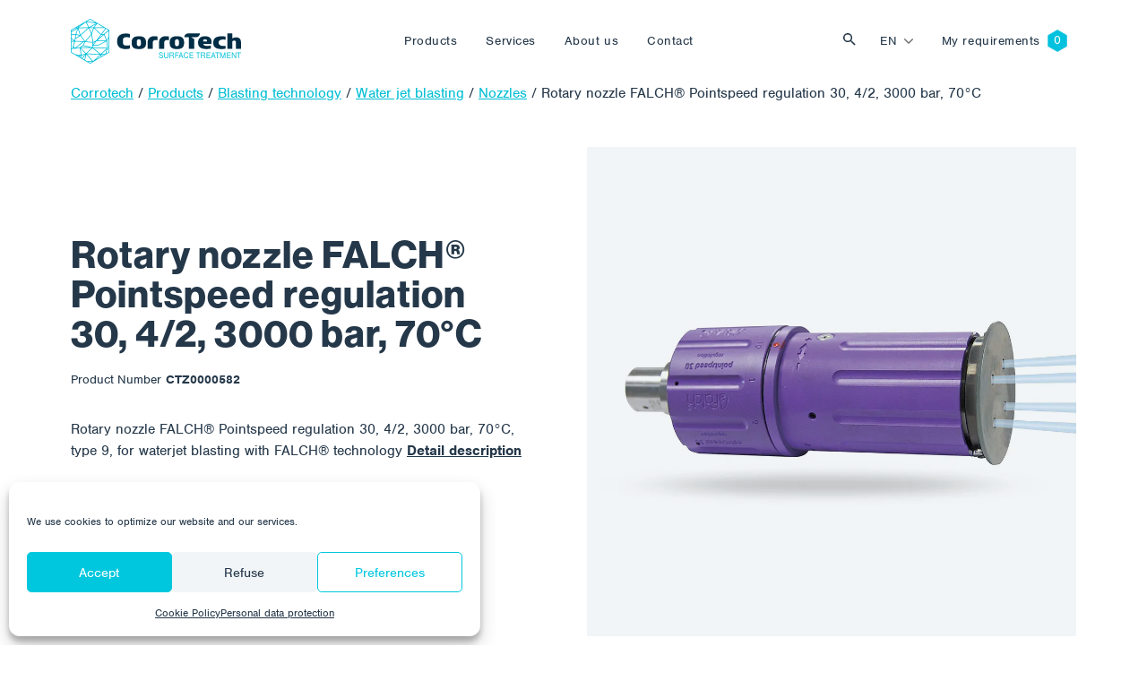

--- FILE ---
content_type: text/html; charset=UTF-8
request_url: https://www.corrotech.com/en/product/rotary-nozzle-falch-pointspeed-regulation-30-4-2-3000-bar-70c/
body_size: 16939
content:
<!doctype html>
<html lang="en-US">
  <head>
  <meta charset="utf-8">
  <meta http-equiv="x-ua-compatible" content="ie=edge">
  <meta name="viewport" content="width=device-width, initial-scale=1, shrink-to-fit=no">
  <link rel="stylesheet" href="https://use.typekit.net/sqt0els.css">
  <title>Rotary nozzle FALCH® Pointspeed regulation 30, 4/2, 3000 bar, 70°C - Corrotech</title>
<link rel="alternate" hreflang="cs" href="https://www.corrotech.com/product/rotacni-tryska-falch-pointspeed-regulation-30-4-2-3-000-baru-70c/" />
<link rel="alternate" hreflang="en" href="https://www.corrotech.com/en/product/rotary-nozzle-falch-pointspeed-regulation-30-4-2-3000-bar-70c/" />
<link rel="alternate" hreflang="de" href="https://www.corrotech.com/de/product/rotationsduese-falch-pointspeed-regelung-30-4-2-3000-bar-70c/" />
<link rel="alternate" hreflang="hu" href="https://www.corrotech.com/hu/product/forgofuvoka-falch-pointspeed-szabalyozas-30-4-2-3000-bar-70c/" />
<link rel="alternate" hreflang="pl" href="https://www.corrotech.com/pl/product/dysza-rotacyjna-falch-regulacja-predkosci-30-4-2-3000-bar-70c/" />
<link rel="alternate" hreflang="uk" href="https://www.corrotech.com/uk/product/%d1%80%d0%be%d1%82%d0%b0%d1%86%d1%96%d0%b9%d0%bd%d0%b0-%d0%bd%d0%b0%d1%81%d0%b0%d0%b4%d0%ba%d0%b0-falch-%d1%82%d0%be%d1%87%d0%ba%d0%be%d0%b2%d0%b5-%d1%80%d0%b5%d0%b3%d1%83%d0%bb%d1%8e%d0%b2/" />
<link rel="alternate" hreflang="x-default" href="https://www.corrotech.com/product/rotacni-tryska-falch-pointspeed-regulation-30-4-2-3-000-baru-70c/" />
<meta name="robots" content="max-snippet:-1,max-image-preview:standard,max-video-preview:-1" />
<link rel="canonical" href="https://www.corrotech.com/en/product/rotary-nozzle-falch-pointspeed-regulation-30-4-2-3000-bar-70c/" />
<meta name="description" content="Rotary nozzle FALCH® Pointspeed regulation 30, 4/2, 3000 bar, 70°C, type 9, for waterjet blasting with FALCH® technology. The water jet (static or rotary)…" />
<meta property="og:type" content="article" />
<meta property="og:locale" content="en_US" />
<meta property="og:site_name" content="Corrotech" />
<meta property="og:title" content="Rotary nozzle FALCH® Pointspeed regulation 30, 4/2, 3000 bar, 70°C" />
<meta property="og:description" content="Rotary nozzle FALCH® Pointspeed regulation 30, 4/2, 3000 bar, 70°C, type 9, for waterjet blasting with FALCH® technology. The water jet (static or rotary) allows operating pressures up to 3,000 bar." />
<meta property="og:url" content="https://www.corrotech.com/en/product/rotary-nozzle-falch-pointspeed-regulation-30-4-2-3000-bar-70c/" />
<meta property="og:image" content="https://www.corrotech.com/wp-content/uploads/2022/09/TRT-OVP-Z582.jpg" />
<meta property="og:image:width" content="1000" />
<meta property="og:image:height" content="1000" />
<meta property="article:published_time" content="2022-09-02T19:40:41+00:00" />
<meta property="article:modified_time" content="2023-01-17T08:24:00+00:00" />
<meta name="twitter:card" content="summary_large_image" />
<meta name="twitter:title" content="Rotary nozzle FALCH® Pointspeed regulation 30, 4/2, 3000 bar, 70°C" />
<meta name="twitter:description" content="Rotary nozzle FALCH® Pointspeed regulation 30, 4/2, 3000 bar, 70°C, type 9, for waterjet blasting with FALCH® technology. The water jet (static or rotary) allows operating pressures up to 3,000 bar." />
<meta name="twitter:image" content="https://www.corrotech.com/wp-content/uploads/2022/09/TRT-OVP-Z582.jpg" />
<script type="application/ld+json">{"@context":"https://schema.org","@graph":[{"@type":"WebSite","@id":"https://www.corrotech.com/en/#/schema/WebSite","url":"https://www.corrotech.com/en/","name":"Corrotech","description":"Surface treatment, coating systems, application of coatings and abrasive blasting","inLanguage":"en-US","potentialAction":{"@type":"SearchAction","target":{"@type":"EntryPoint","urlTemplate":"https://www.corrotech.com/en/search/{search_term_string}/"},"query-input":"required name=search_term_string"},"publisher":{"@type":"Organization","@id":"https://www.corrotech.com/en/#/schema/Organization","name":"Corrotech","url":"https://www.corrotech.com/en/","logo":{"@type":"ImageObject","url":"https://www.corrotech.com/wp-content/uploads/2021/11/cropped-favicon-1.png","contentUrl":"https://www.corrotech.com/wp-content/uploads/2021/11/cropped-favicon-1.png","width":512,"height":512}}},{"@type":"WebPage","@id":"https://www.corrotech.com/en/product/rotary-nozzle-falch-pointspeed-regulation-30-4-2-3000-bar-70c/","url":"https://www.corrotech.com/en/product/rotary-nozzle-falch-pointspeed-regulation-30-4-2-3000-bar-70c/","name":"Rotary nozzle FALCH® Pointspeed regulation 30, 4/2, 3000 bar, 70°C - Corrotech","description":"Rotary nozzle FALCH® Pointspeed regulation 30, 4/2, 3000 bar, 70°C, type 9, for waterjet blasting with FALCH® technology. The water jet (static or rotary)…","inLanguage":"en-US","isPartOf":{"@id":"https://www.corrotech.com/en/#/schema/WebSite"},"breadcrumb":{"@type":"BreadcrumbList","@id":"https://www.corrotech.com/en/#/schema/BreadcrumbList","itemListElement":[{"@type":"ListItem","position":1,"item":"https://www.corrotech.com/en/","name":"Corrotech"},{"@type":"ListItem","position":2,"item":"https://www.corrotech.com/en/products/blasting-technology/","name":"Category: Blasting technology"},{"@type":"ListItem","position":3,"item":"https://www.corrotech.com/en/products/water-jet-blasting/","name":"Category: Water jet blasting"},{"@type":"ListItem","position":4,"item":"https://www.corrotech.com/en/products/nozzles/","name":"Category: Nozzles"},{"@type":"ListItem","position":5,"name":"Rotary nozzle FALCH® Pointspeed regulation 30, 4/2, 3000 bar, 70°C"}]},"potentialAction":{"@type":"ReadAction","target":"https://www.corrotech.com/en/product/rotary-nozzle-falch-pointspeed-regulation-30-4-2-3000-bar-70c/"},"datePublished":"2022-09-02T19:40:41+00:00","dateModified":"2023-01-17T08:24:00+00:00"}]}</script>
<style id='wp-img-auto-sizes-contain-inline-css' type='text/css'>
img:is([sizes=auto i],[sizes^="auto," i]){contain-intrinsic-size:3000px 1500px}
/*# sourceURL=wp-img-auto-sizes-contain-inline-css */
</style>
<link rel='stylesheet' id='wp-block-library-css' href='https://www.corrotech.com/wp-includes/css/dist/block-library/style.min.css?ver=6.9' type='text/css' media='all' />
<style id='classic-theme-styles-inline-css' type='text/css'>
/*! This file is auto-generated */
.wp-block-button__link{color:#fff;background-color:#32373c;border-radius:9999px;box-shadow:none;text-decoration:none;padding:calc(.667em + 2px) calc(1.333em + 2px);font-size:1.125em}.wp-block-file__button{background:#32373c;color:#fff;text-decoration:none}
/*# sourceURL=/wp-includes/css/classic-themes.min.css */
</style>
<link rel='stylesheet' id='wp-bootstrap-blocks-styles-css' href='https://www.corrotech.com/wp-content/plugins/wp-bootstrap-blocks/build/style-index.css?ver=5.2.1' type='text/css' media='all' />
<link rel='stylesheet' id='contact-form-7-css' href='https://www.corrotech.com/wp-content/plugins/contact-form-7/includes/css/styles.css?ver=6.1.4' type='text/css' media='all' />
<link rel='stylesheet' id='cmplz-general-css' href='https://www.corrotech.com/wp-content/plugins/complianz-gdpr/assets/css/cookieblocker.min.css?ver=1766483706' type='text/css' media='all' />
<link rel='stylesheet' id='wp-pagenavi-css' href='https://www.corrotech.com/wp-content/plugins/wp-pagenavi/pagenavi-css.css?ver=2.70' type='text/css' media='all' />
<link rel='stylesheet' id='sage/main.css-css' href='https://www.corrotech.com/wp-content/themes/corrotech/dist/styles/main_a9dcda67.css' type='text/css' media='all' />
<script type="text/javascript" id="wpml-cookie-js-extra">
/* <![CDATA[ */
var wpml_cookies = {"wp-wpml_current_language":{"value":"en","expires":1,"path":"/"}};
var wpml_cookies = {"wp-wpml_current_language":{"value":"en","expires":1,"path":"/"}};
//# sourceURL=wpml-cookie-js-extra
/* ]]> */
</script>
<script type="text/javascript" src="https://www.corrotech.com/wp-content/plugins/sitepress-multilingual-cms/res/js/cookies/language-cookie.js?ver=476000" id="wpml-cookie-js" defer="defer" data-wp-strategy="defer"></script>
<script type="text/javascript" src="https://www.corrotech.com/wp-includes/js/jquery/jquery.min.js?ver=3.7.1" id="jquery-core-js"></script>
<script type="text/javascript" src="https://www.corrotech.com/wp-includes/js/jquery/jquery-migrate.min.js?ver=3.4.1" id="jquery-migrate-js"></script>
<meta name="generator" content="WPML ver:4.7.6 stt:9,1,3,23,40,54;" />
			<style>.cmplz-hidden {
					display: none !important;
				}</style><link rel="icon" href="https://www.corrotech.com/wp-content/uploads/2021/11/cropped-favicon-1-32x32.png" sizes="32x32" />
<link rel="icon" href="https://www.corrotech.com/wp-content/uploads/2021/11/cropped-favicon-1-192x192.png" sizes="192x192" />
<link rel="apple-touch-icon" href="https://www.corrotech.com/wp-content/uploads/2021/11/cropped-favicon-1-180x180.png" />
<meta name="msapplication-TileImage" content="https://www.corrotech.com/wp-content/uploads/2021/11/cropped-favicon-1-270x270.png" />
</head>
  <body data-cmplz=1 class="wp-singular product-template-default single single-product postid-15042 wp-theme-corrotechresources cast-iron-grit app-data index-data singular-data single-data single-product-data single-product-rotary-nozzle-falch-pointspeed-regulation-30-4-2-3000-bar-70c-data">
        <header class="banner ">
  <div class="navbar navbar-expand-lg fixed-top py-3  navbar-white " id="header">
    <div class="container">
      <a class="navbar-brand" style="max-width: 190px" href="https://www.corrotech.com/en/">
        <img src="https://www.corrotech.com/wp-content/themes/corrotech/dist/images/corrotech--white_12849f01.svg" class="img-fluid navbar-logo navbar-logo--white" />
        <img src="https://www.corrotech.com/wp-content/themes/corrotech/dist/images/corrotech_71d60bf6.svg" class="img-fluid navbar-logo navbar-logo--color" />
      </a>

      <button class="navbar-toggler hamburger hamburger--collapse order-4 orderl-md-0" type="button" data-bs-toggle="collapse" data-bs-target="#primary-nav" aria-controls="primary-nav" aria-expanded="false" aria-label="Toggle navigation">
        <span class="hamburger-box">
          <span class="hamburger-inner"></span>
        </span>
      </button>

              <div id="primary-nav" class="navbar-collapse collapse nav-primary order-5 order-lg-0"><ul id="menu-cz-primary-navigation-anglictina" class="navbar-nav justify-content-center w-100 py-4 py-lg-0"><li itemscope="itemscope" itemtype="https://www.schema.org/SiteNavigationElement" id="menu-item-10846" class="mega-menu-item mega-menu-item--products menu-item menu-item-type-post_type menu-item-object-page menu-item-10846 nav-item"><a data-text="Products" href="https://www.corrotech.com/en/products/" class="nav-link">Products</a></li>
<li itemscope="itemscope" itemtype="https://www.schema.org/SiteNavigationElement" id="menu-item-10847" class="mega-menu-item mega-menu-item--services menu-item menu-item-type-post_type menu-item-object-page menu-item-10847 nav-item"><a data-text="Services" href="https://www.corrotech.com/en/services/" class="nav-link">Services</a></li>
<li itemscope="itemscope" itemtype="https://www.schema.org/SiteNavigationElement" id="menu-item-10848" class="menu-item menu-item-type-post_type menu-item-object-page menu-item-10848 nav-item"><a data-text="About us" href="https://www.corrotech.com/en/about-us/" class="nav-link">About us</a></li>
<li itemscope="itemscope" itemtype="https://www.schema.org/SiteNavigationElement" id="menu-item-10849" class="menu-item menu-item-type-post_type menu-item-object-page menu-item-10849 nav-item"><a data-text="Contact" href="https://www.corrotech.com/en/contact/" class="nav-link">Contact</a></li>
</ul></div>
      
      <button class="btn btn-toggle-search ms-auto" type="button" data-bs-toggle="collapse" data-bs-target="#collapseSearch" aria-expanded="false" aria-controls="collapseSearch">
        Vyhledat
      </button>
      <div class="collapse" id="collapseSearch">
  <div class="nav-searchbar">
      <div class="nav-searchbar__close">
          <div class="container">
        <button class="btn btn-link text-white" type="button" data-bs-toggle="collapse" data-bs-target="#collapseSearch" aria-expanded="false" aria-controls="collapseSearch">
          <img src="https://www.corrotech.com/wp-content/themes/corrotech/dist/images/i-close_758d25ba.svg" />
        </button>
      </div>
    </div>
    <div class="container">
      <form role="search" method="get" id="searchform" class="searchform" action="https://www.corrotech.com/en/">
        <div class="input-group mt-auto">
          <img src="https://www.corrotech.com/wp-content/themes/corrotech/dist/images/i-search--gray_40e895bd.svg" class="form-control-icon img-fluid" />
          <input type="text" class="form-control form-control-search" placeholder="Search term" value="" name="s" id="s" />
          <div class="input-group-append">
            <button type="submit" class="btn btn-primary px-4 btn-search" id="searchsubmit">
              Search 
            </button>
          </div>
        </div>
      </form>
    </div>
  </div>

</div>

      <div class="nav-language order-0 order-md-3 me-2 me-lg-0 ms-auto"><ul class="menu language-menu navbar-nav"><li class="dropdown nav-item"><a href="#" data-href="https://www.corrotech.com/en/product/rotary-nozzle-falch-pointspeed-regulation-30-4-2-3000-bar-70c/" id="menu-item-dropdown-wpml" class="dropdown-toggle nav-link" data-bs-toggle="dropdown" aria-haspopup="true" aria-expanded="false" >en</a><ul class="dropdown-menu" aria-labelledby="menu-item-dropdown-wpml" role="menu"><li class="nav-item"><a href="https://www.corrotech.com/product/rotacni-tryska-falch-pointspeed-regulation-30-4-2-3-000-baru-70c/" class="lang_sel_other dropdown-item"><span>CZ</span></a></li> <li class="nav-item"><a href="https://www.corrotech.com/de/product/rotationsduese-falch-pointspeed-regelung-30-4-2-3000-bar-70c/" class="lang_sel_other dropdown-item"><span>DE</span></a></li> <li class="nav-item"><a href="https://www.corrotech.com/hu/product/forgofuvoka-falch-pointspeed-szabalyozas-30-4-2-3000-bar-70c/" class="lang_sel_other dropdown-item"><span>HU</span></a></li> <li class="nav-item"><a href="https://www.corrotech.com/pl/product/dysza-rotacyjna-falch-regulacja-predkosci-30-4-2-3000-bar-70c/" class="lang_sel_other dropdown-item"><span>PL</span></a></li> <li class="nav-item"><a href="https://www.corrotech.com/uk/product/%d1%80%d0%be%d1%82%d0%b0%d1%86%d1%96%d0%b9%d0%bd%d0%b0-%d0%bd%d0%b0%d1%81%d0%b0%d0%b4%d0%ba%d0%b0-falch-%d1%82%d0%be%d1%87%d0%ba%d0%be%d0%b2%d0%b5-%d1%80%d0%b5%d0%b3%d1%83%d0%bb%d1%8e%d0%b2/" class="lang_sel_other dropdown-item"><span>UK</span></a></li> </ul></li></ul></div>
              <div id="language-nav" class="nav-language order-0 order-md-3 me-2 me-lg-0"><ul id="menu-cz-language-menu-anglictina" class="navbar-nav"><li itemscope="itemscope" itemtype="https://www.schema.org/SiteNavigationElement" id="menu-item-16229" class="nav-item--cart menu-item menu-item-type-post_type menu-item-object-page menu-item-16229 nav-item"><a data-text="My requirements" href="https://www.corrotech.com/en/my-requirements/" class="nav-link">My requirements</a></li>
</ul></div>
      
    </div>
  </div>
</header>
    <div class="wrap" role="document">
      <div class="content">
        <main class="main">
                 <div class="product-detail">
	  <div class="container">
	    <div class="row gx-0">
	      <div class="col-12">
	        	        <div class="breadcrumbs mb-5" typeof="BreadcrumbList" vocab="https://schema.org/">
	          <span property="itemListElement" typeof="ListItem"><a property="item" typeof="WebPage" title="Go to Corrotech." href="https://www.corrotech.com/en/" class="home" ><span property="name">Corrotech</span></a><meta property="position" content="1"></span> / <span property="itemListElement" typeof="ListItem"><a property="item" typeof="WebPage" title="Go to Products." href="https://www.corrotech.com/en/products/" class="product-root post post-product" ><span property="name">Products</span></a><meta property="position" content="2"></span> / <span property="itemListElement" typeof="ListItem"><a property="item" typeof="WebPage" title="Go to the Blasting technology Category archives." href="https://www.corrotech.com/en/products/blasting-technology/" class="taxonomy product_category" ><span property="name">Blasting technology</span></a><meta property="position" content="3"></span> / <span property="itemListElement" typeof="ListItem"><a property="item" typeof="WebPage" title="Go to the Water jet blasting Category archives." href="https://www.corrotech.com/en/products/water-jet-blasting/" class="taxonomy product_category" ><span property="name">Water jet blasting</span></a><meta property="position" content="4"></span> / <span property="itemListElement" typeof="ListItem"><a property="item" typeof="WebPage" title="Go to the Nozzles Category archives." href="https://www.corrotech.com/en/products/nozzles/" class="taxonomy product_category" ><span property="name">Nozzles</span></a><meta property="position" content="5"></span> / <span property="itemListElement" typeof="ListItem"><span property="name" class="post post-product current-item">Rotary nozzle FALCH® Pointspeed regulation 30, 4/2, 3000 bar, 70°C</span><meta property="url" content="https://www.corrotech.com/en/product/rotary-nozzle-falch-pointspeed-regulation-30-4-2-3000-bar-70c/"><meta property="position" content="6"></span>	        </div>
	        	      </div>
	      <div class="col-12">
	        <div class="post-15042 product type-product status-publish has-post-thumbnail hentry product_category-blasting-technology product_category-water-jet-blasting product_category-nozzles manufacturer-falch">
	          <div class="row">
	            <div class="order-1 order-lg-0 col-lg-6 pe-5 py-5 py-lg-0 my-auto">
	              
	              <h1 class="product-title mb-3">Rotary nozzle FALCH® Pointspeed regulation 30, 4/2, 3000 bar, 70°C</h1>

	              
	              <div class="product-sku-label">Product Number </div>
		              												              			              <div class="product-sku product-sku--0  product-sku--active ">CTZ0000582</div>
			              			              <div class="product-sku product-sku--1 ">CTZ0000573</div>
			              		              
	              
	              <div class="product-short-description pt-3 mt-3 mb-3">
	                Rotary nozzle FALCH® Pointspeed regulation 30, 4/2, 3000 bar, 70°C, type 9, for waterjet blasting with FALCH® technology
										                	<a id="read_description" class="product-description-link" href="#pills-description">Detail description </a>
										              </div>

	              
	              		              			              				              			              				              			              		              	              
							<script type="text/javascript">
        				var ajaxurl = 'https://www.corrotech.com/wp-admin/admin-ajax.php ';
      				</script>


              
              								<div class="my-5">
	
  </div>
              

															 <a id="select_variation" href="#pills-variations" class="btn btn-lg btn-primary">Choose a variant  </a>
							
							
							
						  
          		<input id="action-type" type="hidden" name="action" value="add_to_cart">
							<input id="product_id" type="hidden" name="product_id" value="15042">

	            </div>
	            <div class="order-0 order-lg-1 col-md-12 col-lg-6">
								<div class="position-relative">
	              
	              <div class="product-categories">
	                	              </div>
								<div class="bg-light product-gallery d-flex w-100">
      <img width="1000" height="1000" src="https://www.corrotech.com/wp-content/uploads/2022/09/TRT-OVP-Z582.jpg" class="product-gallery__image img-fluid mx-auto wp-post-image" alt="" decoding="async" fetchpriority="high" srcset="https://www.corrotech.com/wp-content/uploads/2022/09/TRT-OVP-Z582.jpg 1000w, https://www.corrotech.com/wp-content/uploads/2022/09/TRT-OVP-Z582-300x300.jpg 300w, https://www.corrotech.com/wp-content/uploads/2022/09/TRT-OVP-Z582-150x150.jpg 150w, https://www.corrotech.com/wp-content/uploads/2022/09/TRT-OVP-Z582-768x768.jpg 768w, https://www.corrotech.com/wp-content/uploads/2022/09/TRT-OVP-Z582-200x200.jpg 200w, https://www.corrotech.com/wp-content/uploads/2022/09/TRT-OVP-Z582-500x500.jpg 500w" sizes="(max-width: 1000px) 100vw, 1000px" />
    </div>
   								</div>
              </div>
            </div>
          </div>
        </div>
      </div>
    </div>
  </div>
</div>

<div class="bg-light mt-5 py-5">
  <div class="container">
    <div class="row">
      <div class="col-12">
        
        <ul class="nav nav-pills nav-product-tabs d-none d-lg-flex mb-5" id="pills-tab" role="tablist">
          
                    <li class="nav-item" role="presentation">
            <button class="nav-link active" id="pills-description-tab" data-bs-toggle="pill" data-bs-target="#pills-description" type="button" role="tab" aria-controls="pills-description" aria-selected="true">Detailed description </button>
          </li>
          
          
                    <li class="nav-item" role="presentation">
            <button class="nav-link" id="pills-variations-tab" data-bs-toggle="pill" data-bs-target="#pills-variations" type="button" role="tab" aria-controls="pills-variations" aria-selected="false">Variants </button>
          </li>
          
          
                    <li class="nav-item" role="presentation">
            <button class="nav-link" id="pills-technical-data-tab" data-bs-toggle="pill" data-bs-target="#pills-technical-data" type="button" role="tab" aria-controls="pills-technical-data" aria-selected="true">Technical data  </button>
          </li>
          
          
                  </ul>

        
        <div class="tab-content accordion" id="pills-tabContent">
          
                    <div class="tab-pane fade show active accordion-item" id="pills-description" role="tabpanel"caria-labelledby="pills-description-tab">
            
            <h2 class="accordion-header d-lg-none" id="headingDescription">
              <button class="accordion-button" type="button" data-bs-toggle="collapse" data-bs-target="#collapseDescription" aria-expanded="true" aria-controls="collapseDescription">Detailed description</button>
            </h2>

            <div id="collapseDescription" class="accordion-collapse collapse show d-lg-block" aria-labelledby="headingDescription">
              <div class="accordion-body">
                <!-- wp:paragraph {"translatedWithWPMLTM":"1"} -->
<p>Rotary nozzle FALCH® Pointspeed regulation 30, 4/2, 3000 bar, 70°C, type 9, for waterjet blasting with FALCH® technology.</p>
<!-- /wp:paragraph --><!-- wp:paragraph {"translatedWithWPMLTM":"1"} -->
<p>The water jet (static or rotary) allows operating pressures up to 3,000 bar. With this technology, it is possible to remove damaged coatings even of greater thickness from large areas or to clean them perfectly from contaminants. The ultra-high and high pressure cleaning method is suitable for metal and concrete substrates in areas where conventional abrasive blasting is not possible, or as a pre-treatment for removing deposits and contaminants or existing coatings prior to abrasive blasting and subsequent coating. More at <a rel="noreferrer noopener" href="http://www.falch.com/" target="_blank">www.falch.com.</a></p>
<!-- /wp:paragraph -->
              </div>
            </div>
          </div>
          
          
                    <div class="tab-pane fade accordion-item" id="pills-technical-data" role="tabpanel" aria-labelledby="pills-technical-data-tab">
            
            <h2 class="accordion-header d-lg-none" id="headingTechnicalData">
              <button class="accordion-button collapsed" type="button" data-bs-toggle="collapse" data-bs-target="#collapseTechnicalData" aria-expanded="false" aria-controls="collapseTechnicalData">Technical data</button>
            </h2>

            <div id="collapseTechnicalData" class="accordion-collapse collapse d-lg-block" aria-labelledby="headingTechnicalData">
              <div class="accordion-body">

                                <div class="technical-data-item d-flex border-bottom py-3"><span class="technical-data-item__label">Manufacturer: </span> <span class="technical-data-item__value ms-lg-auto fw-bold">
                 <span>Falch</span></span></div>
                
                              </div>
            </div>
          </div>
          
          
          
          
                    <div class="tab-pane fade accordion-item" id="pills-variations" role="tabpanel" aria-labelledby="pills-variations-tab">

            
            <h2 class="accordion-header d-lg-none" id="headingVariations">
              <button class="accordion-button collapsed" type="button" data-bs-toggle="collapse" data-bs-target="#collapseVariations" aria-expanded="false" aria-controls="collapseVariations">Variants</button>
            </h2>

            <div id="collapseVariations" class="accordion-collapse collapse d-lg-block" aria-labelledby="headingVariations">
              <div class="accordion-body">
                <table class="table">
                  <thead>
                    <tr class="">
                      <th scope="col">Product number </th>
                      <th scope="col">Variant </th>
                      <th scope="col"></th>
                    </tr>
                  </thead>
                  <tbody>
                                          
                                              <tr>
                          <th scope="row">CTZ0000582</th>
                          <td>
                                                          Rotary nozzle FALCH® Pointspeed regulation 30, 4/2, 3000 bar, 70°C, 9/16 &quot;unf-lh female thread, 40kW, 14 l/min, type 9
                                                      </td>
                          <td class="text-end"><button class="add_variation_to_cart btn btn-primary ms-auto" data-variation-sku="CTZ0000582">I am interested in the product </button></td>
                        </tr>
                                                                
                                              <tr>
                          <th scope="row">CTZ0000573</th>
                          <td>
                                                          Rotary nozzle FALCH® Pointspeed regulation 30, 4/2, 3000 bar, 70°C, 9/16 &quot;unf-lh female thread, 125kW, 20 l/min, type 9
                                                      </td>
                          <td class="text-end"><button class="add_variation_to_cart btn btn-primary ms-auto" data-variation-sku="CTZ0000573">I am interested in the product </button></td>
                        </tr>
                                                            </tbody>
                </table>
              </div>
            </div>
          </div>
                  </div>
      </div>
    </div>
  </div>
</div>
<div class="bg-white mt-5 py-5">
  <div class="container">
    <div class="row">
      <div class="col-12">
        <ul class="nav nav-pills nav-product-tabs d-none d-lg-flex mb-4" id="pills-tab" role="tablist">
          
          <li class="nav-item" role="presentation">
            <button class="nav-link active" id="pills-related-tab" data-bs-toggle="pill" data-bs-target="#pills-related" type="button" role="tab" aria-controls="pills-related" aria-selected="true">Similar products </button>
          </li>

					
          <li class="nav-item" role="presentation">
            <button class="nav-link" id="pills-description-tab" data-bs-toggle="pill" data-bs-target="#pills-recommended" type="button" role="tab" aria-controls="pills-recommended" aria-selected="true">Could be useful for you </button>
          </li>
        </ul>

        <div class="tab-content accordion accordion--recommended" id="pills-tabContent">
          
          <div class="tab-pane fade show active accordion-item" id="pills-related" role="tabpanel" aria-labelledby="pills-related-tab">
    				
            <h2 class="accordion-header d-lg-none" id="headingRelated">
              <button class="accordion-button collapsed" type="button" data-bs-toggle="collapse" data-bs-target="#collapseRelated" aria-expanded="false" aria-controls="collapseRelated">Similar products</button>
            </h2>

 						<div id="collapseRelated" class="accordion-collapse collapse show d-lg-block" aria-labelledby="headingRelated">
              <div class="accordion-body">
		            								<div class="row gx-3 gx-lg-default">
								   						      	<div class=" col-6 col-lg-3   my-2" data-aos="fade-up">
  <div class="product-card  h-100">

		
		
		<div class="product-card__inner  h-100 ">
			
							<div class="product-card__image d-flex mb-2">
					<div class="product-card__image-tags">
											</div>
	      	<img width="500" height="500" src="https://www.corrotech.com/wp-content/uploads/2022/09/TRT-OVP-Z564-500x500.jpg" class="img-fluid mx-auto wp-post-image" alt="" decoding="async" srcset="https://www.corrotech.com/wp-content/uploads/2022/09/TRT-OVP-Z564-500x500.jpg 500w, https://www.corrotech.com/wp-content/uploads/2022/09/TRT-OVP-Z564-300x300.jpg 300w, https://www.corrotech.com/wp-content/uploads/2022/09/TRT-OVP-Z564-150x150.jpg 150w, https://www.corrotech.com/wp-content/uploads/2022/09/TRT-OVP-Z564-768x768.jpg 768w, https://www.corrotech.com/wp-content/uploads/2022/09/TRT-OVP-Z564-200x200.jpg 200w, https://www.corrotech.com/wp-content/uploads/2022/09/TRT-OVP-Z564.jpg 1000w" sizes="(max-width: 500px) 100vw, 500px" />
				</div>
			
			<div class="product-card__text-content p-3 p-md-4 pt-0 pt-md-0">
				<div class="product-card__tags">
										<div class="product-card__tag product-card__tag--spacer mb-2">&nbsp</div>
									</div>

    		<a href="https://www.corrotech.com/en/product/rotary-nozzle-falch-pointspeed-regulation-30-6-2-3000-bar-70c-9-16-unf-lh-female-thread-125kw-type-9/" class="product-card__link"><h2 class="product-card__title mt-0 mb-2">Rotary nozzle FALCH® Pointspeed regulation 30, 6/2, 3000 bar, 70°C, 9/16 &#8220;unf-lh female thread, 125kW, type 9</h2></a>
				<div class="product-card__short-description mt-0 mb-2">Rotary nozzle FALCH® Pointspeed regulation 30, 6/2, 3000 bar, 70°C, 9/16 &#8220;unf-lh female thread, 125kW, 20 l/min, type 9, for…</div>
				<div class="product-card__bottom">

				          <div class="product-card__sku product-sku product-sku--active">CTZ0000564</div>
        			  				</div>
			</div>
		</div>

		
		  </div>
</div>
						       						      	<div class=" col-6 col-lg-3   my-2" data-aos="fade-up">
  <div class="product-card  h-100">

		
		
		<div class="product-card__inner  h-100 ">
			
							<div class="product-card__image d-flex mb-2">
					<div class="product-card__image-tags">
											</div>
	      	<img width="500" height="500" src="https://www.corrotech.com/wp-content/uploads/2022/09/TRT-OVP-Z776-500x500.jpg" class="img-fluid mx-auto wp-post-image" alt="" decoding="async" srcset="https://www.corrotech.com/wp-content/uploads/2022/09/TRT-OVP-Z776-500x500.jpg 500w, https://www.corrotech.com/wp-content/uploads/2022/09/TRT-OVP-Z776-300x300.jpg 300w, https://www.corrotech.com/wp-content/uploads/2022/09/TRT-OVP-Z776-150x150.jpg 150w, https://www.corrotech.com/wp-content/uploads/2022/09/TRT-OVP-Z776-768x768.jpg 768w, https://www.corrotech.com/wp-content/uploads/2022/09/TRT-OVP-Z776-200x200.jpg 200w, https://www.corrotech.com/wp-content/uploads/2022/09/TRT-OVP-Z776.jpg 1000w" sizes="(max-width: 500px) 100vw, 500px" />
				</div>
			
			<div class="product-card__text-content p-3 p-md-4 pt-0 pt-md-0">
				<div class="product-card__tags">
										<div class="product-card__tag product-card__tag--spacer mb-2">&nbsp</div>
									</div>

    		<a href="https://www.corrotech.com/en/product/rotary-nozzle-falch-pointspeed-regulation-5-4-2-500-bar-90c-15kw-type-9/" class="product-card__link"><h2 class="product-card__title mt-0 mb-2">Rotary nozzle FALCH® Pointspeed regulation 5, 4/2, 500 bar, 90°C, 15kW, type 9</h2></a>
				<div class="product-card__short-description mt-0 mb-2">Rotary nozzle FALCH® Pointspeed regulation 5, 4/2, 500 bar, 90°C, 1/4&#8243; female thread, 15kW, 15 l/min, type 9, for water…</div>
				<div class="product-card__bottom">

				          <div class="product-card__sku product-sku product-sku--active">CTZ0000776</div>
        			  				</div>
			</div>
		</div>

		
		  </div>
</div>
						       						      	<div class=" col-6 col-lg-3   my-2" data-aos="fade-up">
  <div class="product-card  h-100">

		
		
		<div class="product-card__inner  h-100 ">
			
							<div class="product-card__image d-flex mb-2">
					<div class="product-card__image-tags">
											</div>
	      	<img width="500" height="500" src="https://www.corrotech.com/wp-content/uploads/2022/09/TRT-OVP-Z1008-500x500.jpg" class="img-fluid mx-auto wp-post-image" alt="" decoding="async" loading="lazy" srcset="https://www.corrotech.com/wp-content/uploads/2022/09/TRT-OVP-Z1008-500x500.jpg 500w, https://www.corrotech.com/wp-content/uploads/2022/09/TRT-OVP-Z1008-300x300.jpg 300w, https://www.corrotech.com/wp-content/uploads/2022/09/TRT-OVP-Z1008-150x150.jpg 150w, https://www.corrotech.com/wp-content/uploads/2022/09/TRT-OVP-Z1008-768x768.jpg 768w, https://www.corrotech.com/wp-content/uploads/2022/09/TRT-OVP-Z1008-200x200.jpg 200w, https://www.corrotech.com/wp-content/uploads/2022/09/TRT-OVP-Z1008.jpg 1000w" sizes="auto, (max-width: 500px) 100vw, 500px" />
				</div>
			
			<div class="product-card__text-content p-3 p-md-4 pt-0 pt-md-0">
				<div class="product-card__tags">
										<div class="product-card__tag product-card__tag--spacer mb-2">&nbsp</div>
									</div>

    		<a href="https://www.corrotech.com/en/product/falch-pointspeed-30-rotary-nozzle-4-2-1000-bar-70c-9-16-unf-lh-female-thread-40kw-type-9/" class="product-card__link"><h2 class="product-card__title mt-0 mb-2">FALCH® Pointspeed 30 rotary nozzle, 4/2, 1000 bar, 70°C, 9/16 &#8220;unf-lh female thread, 40kW, type 9</h2></a>
				<div class="product-card__short-description mt-0 mb-2">FALCH® Pointspeed 30 rotary nozzle, 4/2, 1,000 bar, 70°C, 9/16 &#8220;unf-lh female thread, 40kW, type 9, for waterjet blasting with…</div>
				<div class="product-card__bottom">

				          <div class="product-card__sku product-sku product-sku--active">CTZ0001008</div>
        			  				</div>
			</div>
		</div>

		
		  </div>
</div>
						       						      	<div class=" col-6 col-lg-3   my-2" data-aos="fade-up">
  <div class="product-card  h-100">

		
		
		<div class="product-card__inner  h-100 ">
			
							<div class="product-card__image d-flex mb-2">
					<div class="product-card__image-tags">
											</div>
	      	<img width="500" height="500" src="https://www.corrotech.com/wp-content/uploads/2022/09/TRT-OVP-Z664-500x500.jpg" class="img-fluid mx-auto wp-post-image" alt="" decoding="async" loading="lazy" srcset="https://www.corrotech.com/wp-content/uploads/2022/09/TRT-OVP-Z664-500x500.jpg 500w, https://www.corrotech.com/wp-content/uploads/2022/09/TRT-OVP-Z664-300x300.jpg 300w, https://www.corrotech.com/wp-content/uploads/2022/09/TRT-OVP-Z664-150x150.jpg 150w, https://www.corrotech.com/wp-content/uploads/2022/09/TRT-OVP-Z664-768x768.jpg 768w, https://www.corrotech.com/wp-content/uploads/2022/09/TRT-OVP-Z664-200x200.jpg 200w, https://www.corrotech.com/wp-content/uploads/2022/09/TRT-OVP-Z664.jpg 1000w" sizes="auto, (max-width: 500px) 100vw, 500px" />
				</div>
			
			<div class="product-card__text-content p-3 p-md-4 pt-0 pt-md-0">
				<div class="product-card__tags">
										<div class="product-card__tag product-card__tag--spacer mb-2">&nbsp</div>
									</div>

    		<a href="https://www.corrotech.com/en/product/falch-pointspeed-30-rotary-nozzle-4-2-3000-bar-70c-9-16-unf-lh-female-thread-125kw-type-9/" class="product-card__link"><h2 class="product-card__title mt-0 mb-2">FALCH® Pointspeed 30 rotary nozzle, 4/2, 3000 bar, 70°C, 9/16 &#8220;unf-lh female thread, 125kW, type 9</h2></a>
				<div class="product-card__short-description mt-0 mb-2">FALCH® Pointspeed 30 rotary nozzle, 4/2, 3000 bar, 70°C, 9/16 &#8220;unf-lh female thread, 125kW, 20 l/min, type 9, for waterjet…</div>
				<div class="product-card__bottom">

				          <div class="product-card__sku product-sku product-sku--active">CTZ0000664</div>
        			  				</div>
			</div>
		</div>

		
		  </div>
</div>
						      								</div>
							</div>
						</div>
          </div>

					
          <div class="tab-pane fade accordion-item" id="pills-recommended" role="tabpanel" aria-labelledby="pills-recommended-tab">
						
            <h2 class="accordion-header d-lg-none" id="headingRecommended">
              <button class="accordion-button collapsed" type="button" data-bs-toggle="collapse" data-bs-target="#collapseRecommended" aria-expanded="true" aria-controls="collapseRecommended">Could be useful for you</button>
            </h2>

						<div id="collapseRecommended" class="accordion-collapse collapse d-lg-block" aria-labelledby="headingRecommended" >
              <div class="accordion-body">
																<div class="row gx-3 gx-lg-default">
								   						      	<div class=" col-6 col-lg-3   my-2" data-aos="fade-up">
  <div class="product-card  h-100">

		
		
		<div class="product-card__inner  h-100 ">
			
							<div class="product-card__image d-flex mb-2">
					<div class="product-card__image-tags">
											</div>
	      	<img width="500" height="500" src="https://www.corrotech.com/wp-content/uploads/2022/06/APT-PRI-TDT-DT163FF-500x500.jpg" class="img-fluid mx-auto wp-post-image" alt="" decoding="async" loading="lazy" srcset="https://www.corrotech.com/wp-content/uploads/2022/06/APT-PRI-TDT-DT163FF-500x500.jpg 500w, https://www.corrotech.com/wp-content/uploads/2022/06/APT-PRI-TDT-DT163FF-300x300.jpg 300w, https://www.corrotech.com/wp-content/uploads/2022/06/APT-PRI-TDT-DT163FF-150x150.jpg 150w, https://www.corrotech.com/wp-content/uploads/2022/06/APT-PRI-TDT-DT163FF-768x768.jpg 768w, https://www.corrotech.com/wp-content/uploads/2022/06/APT-PRI-TDT-DT163FF-200x200.jpg 200w, https://www.corrotech.com/wp-content/uploads/2022/06/APT-PRI-TDT-DT163FF.jpg 1000w" sizes="auto, (max-width: 500px) 100vw, 500px" />
				</div>
			
			<div class="product-card__text-content p-3 p-md-4 pt-0 pt-md-0">
				<div class="product-card__tags">
										<div class="product-card__tag product-card__tag--spacer mb-2">&nbsp</div>
									</div>

    		<a href="https://www.corrotech.com/en/product/graco-flat-nozzle-holder-163-7-8-orange-for-fine-finish-nozzles/" class="product-card__link"><h2 class="product-card__title mt-0 mb-2">GRACO® Flat Nozzle Holder 163, 7/8&#8243; (orange) for Fine Finish nozzles</h2></a>
				<div class="product-card__short-description mt-0 mb-2">The Fine Finish Flat Nozzle Holder helps eliminate paint build-up, dripping and splattering. It also helps ensure safer injection at…</div>
				<div class="product-card__bottom">

				          <div class="product-card__sku product-sku product-sku--active">220247</div>
        			  				</div>
			</div>
		</div>

		
		  </div>
</div>
						       						      	<div class=" col-6 col-lg-3   my-2" data-aos="fade-up">
  <div class="product-card  h-100">

		
		
		<div class="product-card__inner  h-100 ">
			
							<div class="product-card__image d-flex mb-2">
					<div class="product-card__image-tags">
											</div>
	      	<img width="500" height="500" src="https://www.corrotech.com/wp-content/uploads/2022/07/APT-IJN-DEFEL-FS-500x500.jpg" class="img-fluid mx-auto wp-post-image" alt="" decoding="async" loading="lazy" srcset="https://www.corrotech.com/wp-content/uploads/2022/07/APT-IJN-DEFEL-FS-500x500.jpg 500w, https://www.corrotech.com/wp-content/uploads/2022/07/APT-IJN-DEFEL-FS-300x300.jpg 300w, https://www.corrotech.com/wp-content/uploads/2022/07/APT-IJN-DEFEL-FS-150x150.jpg 150w, https://www.corrotech.com/wp-content/uploads/2022/07/APT-IJN-DEFEL-FS-768x768.jpg 768w, https://www.corrotech.com/wp-content/uploads/2022/07/APT-IJN-DEFEL-FS-200x200.jpg 200w, https://www.corrotech.com/wp-content/uploads/2022/07/APT-IJN-DEFEL-FS.jpg 1000w" sizes="auto, (max-width: 500px) 100vw, 500px" />
				</div>
			
			<div class="product-card__text-content p-3 p-md-4 pt-0 pt-md-0">
				<div class="product-card__tags">
										<div class="product-card__tag product-card__tag--spacer mb-2">&nbsp</div>
									</div>

    		<a href="https://www.corrotech.com/en/product/positector-6000-fs-probe-on-cable-0-1500-%c2%b5m/" class="product-card__link"><h2 class="product-card__title mt-0 mb-2">PosiTector® 6000 FS probe &#8211; on cable (0 &#8211; 1500 µm)</h2></a>
				<div class="product-card__short-description mt-0 mb-2">Interchangeable probe for PosiTector® for measuring non-magnetic coatings on ferromagnetic (steel) substrates. The probe is mounted on a cable for…</div>
				<div class="product-card__bottom">

				          <div class="product-card__sku product-sku product-sku--active">DEF-06110601</div>
        			  				</div>
			</div>
		</div>

		
		  </div>
</div>
						       						      	<div class=" col-6 col-lg-3   my-2" data-aos="fade-up">
  <div class="product-card  h-100">

		
		
		<div class="product-card__inner  h-100 ">
			
							<div class="product-card__image d-flex mb-2">
					<div class="product-card__image-tags">
											</div>
	      	<img width="500" height="500" src="https://www.corrotech.com/wp-content/uploads/2022/08/TRT-OVP-GUN30EPK-500x500.jpg" class="img-fluid mx-auto wp-post-image" alt="" decoding="async" loading="lazy" srcset="https://www.corrotech.com/wp-content/uploads/2022/08/TRT-OVP-GUN30EPK-500x500.jpg 500w, https://www.corrotech.com/wp-content/uploads/2022/08/TRT-OVP-GUN30EPK-300x300.jpg 300w, https://www.corrotech.com/wp-content/uploads/2022/08/TRT-OVP-GUN30EPK-150x150.jpg 150w, https://www.corrotech.com/wp-content/uploads/2022/08/TRT-OVP-GUN30EPK-768x768.jpg 768w, https://www.corrotech.com/wp-content/uploads/2022/08/TRT-OVP-GUN30EPK-200x200.jpg 200w, https://www.corrotech.com/wp-content/uploads/2022/08/TRT-OVP-GUN30EPK.jpg 1000w" sizes="auto, (max-width: 500px) 100vw, 500px" />
				</div>
			
			<div class="product-card__text-content p-3 p-md-4 pt-0 pt-md-0">
				<div class="product-card__tags">
										<div class="product-card__tag product-card__tag--spacer mb-2">&nbsp</div>
									</div>

    		<a href="https://www.corrotech.com/en/product/falch-gun-30-ex-protection-kit/" class="product-card__link"><h2 class="product-card__title mt-0 mb-2">FALCH® Gun 30 ex-protection kit</h2></a>
				<div class="product-card__short-description mt-0 mb-2">FALCH® Gun 30 ex-protection kit for increased protection designed for waterjet blasting with FALCH® technology. The water jet (static or…</div>
				<div class="product-card__bottom">

				          <div class="product-card__sku product-sku product-sku--active">CTZ0000844</div>
        			  				</div>
			</div>
		</div>

		
		  </div>
</div>
						       						      	<div class=" col-6 col-lg-3   my-2" data-aos="fade-up">
  <div class="product-card  h-100">

		
		
		<div class="product-card__inner  h-100 ">
			
							<div class="product-card__image d-flex mb-2">
					<div class="product-card__image-tags">
											</div>
	      	<img width="500" height="500" src="https://www.corrotech.com/wp-content/uploads/2022/07/TRT-ABO-ABR-LITINA-500x500.jpg" class="img-fluid mx-auto wp-post-image" alt="" decoding="async" loading="lazy" srcset="https://www.corrotech.com/wp-content/uploads/2022/07/TRT-ABO-ABR-LITINA-500x500.jpg 500w, https://www.corrotech.com/wp-content/uploads/2022/07/TRT-ABO-ABR-LITINA-300x300.jpg 300w, https://www.corrotech.com/wp-content/uploads/2022/07/TRT-ABO-ABR-LITINA-150x150.jpg 150w, https://www.corrotech.com/wp-content/uploads/2022/07/TRT-ABO-ABR-LITINA-768x768.jpg 768w, https://www.corrotech.com/wp-content/uploads/2022/07/TRT-ABO-ABR-LITINA-200x200.jpg 200w, https://www.corrotech.com/wp-content/uploads/2022/07/TRT-ABO-ABR-LITINA.jpg 1000w" sizes="auto, (max-width: 500px) 100vw, 500px" />
				</div>
			
			<div class="product-card__text-content p-3 p-md-4 pt-0 pt-md-0">
				<div class="product-card__tags">
										<div class="product-card__tag product-card__tag--spacer mb-2">&nbsp</div>
									</div>

    		<a href="https://www.corrotech.com/en/product/cast-iron-grit/" class="product-card__link"><h2 class="product-card__title mt-0 mb-2">Cast iron grit</h2></a>
				<div class="product-card__short-description mt-0 mb-2">Cast iron grit is produced by crushing larger diameter grains of cast iron granulate. Due to its hardness, the material…</div>
				<div class="product-card__bottom">

							  				  <div class="product-card__sku product-sku product-sku--active">Contains variations</div>
					
        				</div>
			</div>
		</div>

		
		  </div>
</div>
						      								</div>
							</div>
						</div>
					</div>
        </div>
      </div>
    </div>
  </div>
</div>
<div class="bg-light py-5">
  <div class="container">
    <div class="row">
      <div class="col-lg-6 my-3">
				<div class="swiper-banner-contact h-100 bg-white overflow-hidden position-relative py-5">
  <div class="swiper-pagination"></div>
  <div class="px-5 pb-4 text-center">
    <div class="banner-contact__title">Do you need advice on choosing products or services? </div>
    <div class="banner-contact__description">Our experts will be happy to help you, contact us. </div>
  </div>
  <div class="swiper-wrapper h-auto">
    <div class="swiper-slide h-auto">
      <div class="banner-contact bg-white">
        <div class="banner-contact__image-wrap"><img src="https://www.corrotech.com/wp-content/themes/corrotech/dist/images/contact-person_74691347.jpg" class="banner-contact__image img-fluid" /></div>
        <div class="banner-contact__info">
          
          <a href="mailto:most@corrotech.com" class="banner-contact__email">most@corrotech.com</a>
          <a href="tel:+420 602 452 807" class="banner-contact__phone">+420 602 452 807</a>
        </div>
      </div>
    </div>

    <div class="swiper-slide h-auto">
      <div class="banner-contact bg-white ">
        <div class="banner-contact__image-wrap"><img src="https://www.corrotech.com/wp-content/themes/corrotech/dist/images/contact-person-brno_82534eb8.jpg" class="banner-contact__image img-fluid" /></div>
        <div class="banner-contact__info">
          
          <a href="mail:brno@corrotech.com" class="banner-contact__email">brno@corrotech.com</a>
          <a href="tel:+420606669908" class="banner-contact__phone">+420 606 669 908</a>
        </div>
      </div>
    </div>

    <div class="swiper-slide h-auto">
      <div class="banner-contact bg-white ">
        <div class="banner-contact__image-wrap"><img src="https://www.corrotech.com/wp-content/themes/corrotech/dist/images/contact-person-ostrava_4ef1e174.jpg" class="banner-contact__image img-fluid" /></div>
        <div class="banner-contact__info">
          
          <a href="mailto:ostrava@corrotech.com" class="banner-contact__email">ostrava@corrotech.com</a>
          <a href="tel:+420602789403" class="banner-contact__phone">+420 602 789 403</a>
        </div>
      </div>
    </div>
  </div>
  
</div>
      </div>
      <div class="col-lg-6 my-3">
				<div class="banner-engineering bg-dark text-white py-5 px-4" style="background-image: url('https://www.corrotech.com/wp-content/themes/corrotech/dist/images/banner-engineering_4f001a3b.jpg');">
  <div class="banner-engineering__info pt-5">
		<div class="banner-engineering__tag mb-3">CORROTECH ENGINEERING</div>
    <div class="banner-engineering__title">We will advise you on special surface treatments </div>
    <div class="banner-engineering__description mb-4">Take advantage of the experience and know-how of experts from CORROTECH ENGINEERING </div>
        <a href="https://www.corrotech-engineering.com/en/" target="_blank" class="banner-engineering__link btn btn-lg btn-light">Learn more </a>
  </div>
</div>

      </div>
    </div>
  </div>
</div>          </main>
              </div>
    </div>
        <div class="position-fixed bottom-0 end-0 p-3" style="z-index: 11">
  <div id="liveToast" class="toast align-items-center text-white bg-primary border-0" role="alert" aria-live="assertive" aria-atomic="true">
    <div class="d-flex">
      <div class="toast-body">
        Product added to requests  <a href="https://www.corrotech.com/en/my-requirements/" class="text-white"> View requests </a>
      </div>
      <button type="button" class="btn-close btn-close-white me-2 m-auto" data-bs-dismiss="toast" aria-label="Close"></button>
    </div>
  </div>
</div>

<div class="footer-newsletter">
  <div class="container">
    <div class="row footer-newsletter__wrap gx-5">
      <div class="col-lg-6">
        <h2 class="footer-newsletter__title">CORROTECH NEWS</h2>
        <p class="footer-newsletter__description"> Every month we send news from the world of surface treatments to your email inboxes. Subscribe to make sure you don't miss a thing.
        </p>
      </div>
      <div class="col-lg-6">
        <div class="newsletter-form"><form method="post" class="row gx-0" action="https://corrotechtrade.ecomailapp.cz/public/subscribe/2/2bb287d15897fe2f9d89c882af9a3a8b">
    <div class="col">
      <input type="email" required name="email" placeholder="Your e-mail" class="form-control newsletter-form__input">
    </div>
    <div class="col-auto">
      <button type="submit" class="btn btn-primary newsletter-form__submit">Subscribe</button>
    </div>
  </form>
  <div class="newsletter-form__toc">By subscribing, you agree to the <a href="https://www.corrotech.com/en/personal-data-protection/">processing of personal data</a>.</div></div>
      </div>
    </div>
  </div>
</div>

<footer id="footer" class="footer py-5">
      <a href="#" class="back-to-top"></a>
    <div class="container my-lg-5">
    <section class="widget block-2 widget_block"><div class="wp-bootstrap-blocks-row row">
	

<div class="col-12 footer__logo">
			

<figure class="wp-block-image size-large"><img loading="lazy" decoding="async" width="327" height="86" src="https://corrotech.com/wp-content/uploads/2021/11/corrotech-white.svg" alt="" class="wp-image-28"/></figure>

	</div>



<div class="col-12">
			

<p><strong>Products</strong> </p>



<ul class="wp-block-list">
<li><a href="https://www.corrotech.com/en/products/coatings/">Coatings</a></li>



<li><a href="https://www.corrotech.com/en/products/blasting-technology/" data-type="product_category" data-id="13">Blasting technology</a></li>



<li><a href="https://www.corrotech.com/en/products/application-technologies/" data-type="product_category" data-id="14">Application technologies</a></li>



<li><a href="https://www.corrotech.com/en/products/filtration-technology/" data-type="product_category" data-id="15">Filtration technology</a></li>



<li><a href="https://www.corrotech.com/en/products/compressed-air-technology/" data-type="product_category" data-id="16">Compressed air technology</a></li>
</ul>



<p><strong>Services</strong></p>



<ul class="wp-block-list">
<li><a href="https://www.corrotech.com/en/services/technology-service/" data-type="page" data-id="391">Service Technology</a></li>



<li><a href="https://www.corrotech.com/en/services/rental-of-technologies-and-techniques/">Rental of technologies and techniques</a></li>



<li><a href="https://www.corrotech.com/en/services/inspection-of-surface-finishes/" data-type="page" data-id="393">Inspection of surface finishes</a></li>



<li><a href="https://www.corrotech.com/en/services/laboratory-testing/" data-type="page" data-id="396">Laboratory testing</a></li>
</ul>

	</div>



<div class="col-12">
			

<div class="wp-block-group"><div class="wp-block-group__inner-container is-layout-flow wp-block-group-is-layout-flow">
<div class="footer-contact-point__heading"> 
<div class="footer-contact-point__title">Centre Most</div>
</div>
</div></div>



<p>CORROTECH TRADE s.r.o.<br/>Topolová 1456<br/>434 01 Most</p>



<p>ID: 25002139</p>



<p>+420 602 452 807<br/><a href="mailto:most@corrotech.com">most@corrotech.com</a></p>

	</div>



<div class="col-12">
			

<div class="wp-block-group"><div class="wp-block-group__inner-container is-layout-flow wp-block-group-is-layout-flow">
<div class="footer-contact-point__heading">
<div class="footer-contact-point__title">Centre Brno</div>
</div>
</div></div>



<p>CORROTECH MORAVA s.r.o.<br/>Bohunicka 238/67<br/>619 00 Brno</p>



<p>ID: 07817606</p>



<p>+420 606 669 908<br/><a href="mailto:brno@starcolor.cz"></a><a href="mailto:info@corrotech.com"></a><a href="mailto:brno@corrotech.com">brno@corrotech.com</a></p>

	</div>



<div class="col-12">
			

<div class="wp-block-group"><div class="wp-block-group__inner-container is-layout-flow wp-block-group-is-layout-flow">
<div class="footer-contact-point__heading">
<div class="footer-contact-point__title">Centre Ostrava</div>
</div>
</div></div>



<p>CORROTECH OSTRAVA s.r.o.<br/>Frýdecká 687<br/>719 00 Ostrava Kunčice</p>



<p>ID: 07688661</p>



<p>+420 602 789 403<br/><a href="mailto:ostrava@corrotech.com">ostrava@corrotech.com</a></p>

	</div>

</div>
</section>  </div>
  <div class="footer__bottom">
    <div class="container mt-4">
      <div class="row">
        <div class="col-lg-9">
          <div class="footer__copy ml-3 ml-lg-0 py-2">© 2026 Corrotech</div>
                       <div id="footer-nav" class="nav-footer"><ul id="menu-cz-footer-navigation-anglictina" class="nav"><li itemscope="itemscope" itemtype="https://www.schema.org/SiteNavigationElement" id="menu-item-10876" class="menu-item menu-item-type-post_type menu-item-object-page menu-item-10876 nav-item"><a data-text="About us" href="https://www.corrotech.com/en/about-us/" class="nav-link">About us</a></li>
<li itemscope="itemscope" itemtype="https://www.schema.org/SiteNavigationElement" id="menu-item-10877" class="menu-item menu-item-type-post_type menu-item-object-page menu-item-10877 nav-item"><a data-text="Contact" href="https://www.corrotech.com/en/contact/" class="nav-link">Contact</a></li>
<li itemscope="itemscope" itemtype="https://www.schema.org/SiteNavigationElement" id="menu-item-10878" class="menu-item menu-item-type-post_type menu-item-object-page menu-item-10878 nav-item"><a data-text="Personal data protection" href="https://www.corrotech.com/en/personal-data-protection/" class="nav-link">Personal data protection</a></li>
<li itemscope="itemscope" itemtype="https://www.schema.org/SiteNavigationElement" id="menu-item-10879" class="menu-item menu-item-type-post_type menu-item-object-page menu-item-10879 nav-item"><a data-text="Cookie Policy" href="https://www.corrotech.com/en/cookie-policy/" class="nav-link">Cookie Policy</a></li>
</ul></div>
                  </div>
        <div class="col-lg-3 text-lg-end">
          <div class="footer__author ml-3 mr-3 mr-lg-0 ml-lg-auto py-2">
            Made by: <a href="https://www.omegadesign.cz/" target="_blank"><img src="https://www.corrotech.com/wp-content/themes/corrotech/dist/images/omega-footer_dda5c967.svg" class="footer__omegadesign img-fluid mr-1" /></a>
           </div>
          </div>
        </div>
      </div>
    </div>
  </div>
</footer>
    <script type="speculationrules">
{"prefetch":[{"source":"document","where":{"and":[{"href_matches":"/en/*"},{"not":{"href_matches":["/wp-*.php","/wp-admin/*","/wp-content/uploads/*","/wp-content/*","/wp-content/plugins/*","/wp-content/themes/corrotech/resources/*","/en/*\\?(.+)"]}},{"not":{"selector_matches":"a[rel~=\"nofollow\"]"}},{"not":{"selector_matches":".no-prefetch, .no-prefetch a"}}]},"eagerness":"conservative"}]}
</script>

<!-- Consent Management powered by Complianz | GDPR/CCPA Cookie Consent https://wordpress.org/plugins/complianz-gdpr -->
<div id="cmplz-cookiebanner-container"><div class="cmplz-cookiebanner cmplz-hidden banner-1 bottom-right-minimal optin cmplz-bottom-left cmplz-categories-type-view-preferences" aria-modal="true" data-nosnippet="true" role="dialog" aria-live="polite" aria-labelledby="cmplz-header-1-optin" aria-describedby="cmplz-message-1-optin">
	<div class="cmplz-header">
		<div class="cmplz-logo"></div>
		<div class="cmplz-title" id="cmplz-header-1-optin">Manage consent to cookies</div>
		<div class="cmplz-close" tabindex="0" role="button" aria-label="Close dialog">
			<svg aria-hidden="true" focusable="false" data-prefix="fas" data-icon="times" class="svg-inline--fa fa-times fa-w-11" role="img" xmlns="http://www.w3.org/2000/svg" viewBox="0 0 352 512"><path fill="currentColor" d="M242.72 256l100.07-100.07c12.28-12.28 12.28-32.19 0-44.48l-22.24-22.24c-12.28-12.28-32.19-12.28-44.48 0L176 189.28 75.93 89.21c-12.28-12.28-32.19-12.28-44.48 0L9.21 111.45c-12.28 12.28-12.28 32.19 0 44.48L109.28 256 9.21 356.07c-12.28 12.28-12.28 32.19 0 44.48l22.24 22.24c12.28 12.28 32.2 12.28 44.48 0L176 322.72l100.07 100.07c12.28 12.28 32.2 12.28 44.48 0l22.24-22.24c12.28-12.28 12.28-32.19 0-44.48L242.72 256z"></path></svg>
		</div>
	</div>

	<div class="cmplz-divider cmplz-divider-header"></div>
	<div class="cmplz-body">
		<div class="cmplz-message" id="cmplz-message-1-optin">We use cookies to optimize our website and our services.</div>
		<!-- categories start -->
		<div class="cmplz-categories">
			<details class="cmplz-category cmplz-functional" >
				<summary>
						<span class="cmplz-category-header">
							<span class="cmplz-category-title">Functional</span>
							<span class='cmplz-always-active'>
								<span class="cmplz-banner-checkbox">
									<input type="checkbox"
										   id="cmplz-functional-optin"
										   data-category="cmplz_functional"
										   class="cmplz-consent-checkbox cmplz-functional"
										   size="40"
										   value="1"/>
									<label class="cmplz-label" for="cmplz-functional-optin"><span class="screen-reader-text">Functional</span></label>
								</span>
								Always active							</span>
							<span class="cmplz-icon cmplz-open">
								<svg xmlns="http://www.w3.org/2000/svg" viewBox="0 0 448 512"  height="18" ><path d="M224 416c-8.188 0-16.38-3.125-22.62-9.375l-192-192c-12.5-12.5-12.5-32.75 0-45.25s32.75-12.5 45.25 0L224 338.8l169.4-169.4c12.5-12.5 32.75-12.5 45.25 0s12.5 32.75 0 45.25l-192 192C240.4 412.9 232.2 416 224 416z"/></svg>
							</span>
						</span>
				</summary>
				<div class="cmplz-description">
					<span class="cmplz-description-functional">Technical storage or access is absolutely necessary for the legitimate purpose of enabling the use of a specific service that the subscriber or user has expressly requested, or for the sole purpose of carrying out the transmission of a message via an electronic communications network.</span>
				</div>
			</details>

			<details class="cmplz-category cmplz-preferences" >
				<summary>
						<span class="cmplz-category-header">
							<span class="cmplz-category-title">Předvolby</span>
							<span class="cmplz-banner-checkbox">
								<input type="checkbox"
									   id="cmplz-preferences-optin"
									   data-category="cmplz_preferences"
									   class="cmplz-consent-checkbox cmplz-preferences"
									   size="40"
									   value="1"/>
								<label class="cmplz-label" for="cmplz-preferences-optin"><span class="screen-reader-text">Předvolby</span></label>
							</span>
							<span class="cmplz-icon cmplz-open">
								<svg xmlns="http://www.w3.org/2000/svg" viewBox="0 0 448 512"  height="18" ><path d="M224 416c-8.188 0-16.38-3.125-22.62-9.375l-192-192c-12.5-12.5-12.5-32.75 0-45.25s32.75-12.5 45.25 0L224 338.8l169.4-169.4c12.5-12.5 32.75-12.5 45.25 0s12.5 32.75 0 45.25l-192 192C240.4 412.9 232.2 416 224 416z"/></svg>
							</span>
						</span>
				</summary>
				<div class="cmplz-description">
					<span class="cmplz-description-preferences">Technické ukládání nebo přístup je nezbytný pro legitimní účely ukládání preferencí, které si účastník nebo uživatel nevyžádal.</span>
				</div>
			</details>

			<details class="cmplz-category cmplz-statistics" >
				<summary>
						<span class="cmplz-category-header">
							<span class="cmplz-category-title">Statistics</span>
							<span class="cmplz-banner-checkbox">
								<input type="checkbox"
									   id="cmplz-statistics-optin"
									   data-category="cmplz_statistics"
									   class="cmplz-consent-checkbox cmplz-statistics"
									   size="40"
									   value="1"/>
								<label class="cmplz-label" for="cmplz-statistics-optin"><span class="screen-reader-text">Statistics</span></label>
							</span>
							<span class="cmplz-icon cmplz-open">
								<svg xmlns="http://www.w3.org/2000/svg" viewBox="0 0 448 512"  height="18" ><path d="M224 416c-8.188 0-16.38-3.125-22.62-9.375l-192-192c-12.5-12.5-12.5-32.75 0-45.25s32.75-12.5 45.25 0L224 338.8l169.4-169.4c12.5-12.5 32.75-12.5 45.25 0s12.5 32.75 0 45.25l-192 192C240.4 412.9 232.2 416 224 416z"/></svg>
							</span>
						</span>
				</summary>
				<div class="cmplz-description">
					<span class="cmplz-description-statistics">Technical storage or access that is used exclusively for statistical purposes.</span>
					<span class="cmplz-description-statistics-anonymous">Technické ukládání nebo přístup, který se používá výhradně pro anonymní statistické účely. Bez soudního předvolání, dobrovolného vyhovění ze strany vašeho poskytovatele internetových služeb nebo dalších záznamů od třetí strany nelze informace uložené nebo získané pouze pro tento účel obvykle použít k vaší identifikaci.</span>
				</div>
			</details>
			<details class="cmplz-category cmplz-marketing" >
				<summary>
						<span class="cmplz-category-header">
							<span class="cmplz-category-title">Marketing</span>
							<span class="cmplz-banner-checkbox">
								<input type="checkbox"
									   id="cmplz-marketing-optin"
									   data-category="cmplz_marketing"
									   class="cmplz-consent-checkbox cmplz-marketing"
									   size="40"
									   value="1"/>
								<label class="cmplz-label" for="cmplz-marketing-optin"><span class="screen-reader-text">Marketing</span></label>
							</span>
							<span class="cmplz-icon cmplz-open">
								<svg xmlns="http://www.w3.org/2000/svg" viewBox="0 0 448 512"  height="18" ><path d="M224 416c-8.188 0-16.38-3.125-22.62-9.375l-192-192c-12.5-12.5-12.5-32.75 0-45.25s32.75-12.5 45.25 0L224 338.8l169.4-169.4c12.5-12.5 32.75-12.5 45.25 0s12.5 32.75 0 45.25l-192 192C240.4 412.9 232.2 416 224 416z"/></svg>
							</span>
						</span>
				</summary>
				<div class="cmplz-description">
					<span class="cmplz-description-marketing">Technické ukládání nebo přístup je nutný k vytvoření uživatelských profilů pro zasílání reklamy nebo ke sledování uživatele na webových stránkách nebo na několika webových stránkách pro podobné marketingové účely.</span>
				</div>
			</details>
		</div><!-- categories end -->
			</div>

	<div class="cmplz-links cmplz-information">
		<ul>
			<li><a class="cmplz-link cmplz-manage-options cookie-statement" href="#" data-relative_url="#cmplz-manage-consent-container">Manage options</a></li>
			<li><a class="cmplz-link cmplz-manage-third-parties cookie-statement" href="#" data-relative_url="#cmplz-cookies-overview">Manage services</a></li>
			<li><a class="cmplz-link cmplz-manage-vendors tcf cookie-statement" href="#" data-relative_url="#cmplz-tcf-wrapper">Manage {vendor_count} vendors</a></li>
			<li><a class="cmplz-link cmplz-external cmplz-read-more-purposes tcf" target="_blank" rel="noopener noreferrer nofollow" href="https://cookiedatabase.org/tcf/purposes/" aria-label="Read more about TCF purposes on Cookie Database">Read more about these purposes</a></li>
		</ul>
			</div>

	<div class="cmplz-divider cmplz-footer"></div>

	<div class="cmplz-buttons">
		<button class="cmplz-btn cmplz-accept">Accept</button>
		<button class="cmplz-btn cmplz-deny">Refuse</button>
		<button class="cmplz-btn cmplz-view-preferences">Preferences</button>
		<button class="cmplz-btn cmplz-save-preferences">Save preferences</button>
		<a class="cmplz-btn cmplz-manage-options tcf cookie-statement" href="#" data-relative_url="#cmplz-manage-consent-container">Preferences</a>
			</div>

	
	<div class="cmplz-documents cmplz-links">
		<ul>
			<li><a class="cmplz-link cookie-statement" href="#" data-relative_url="">{title}</a></li>
			<li><a class="cmplz-link privacy-statement" href="#" data-relative_url="">{title}</a></li>
			<li><a class="cmplz-link impressum" href="#" data-relative_url="">{title}</a></li>
		</ul>
			</div>
</div>
</div>
					<div id="cmplz-manage-consent" data-nosnippet="true"><button class="cmplz-btn cmplz-hidden cmplz-manage-consent manage-consent-1">Manage consent</button>

</div><style>body div .wpcf7-form .fit-the-fullspace{position:absolute;margin-left:-999em;}</style><style id='wp-block-paragraph-inline-css' type='text/css'>
.is-small-text{font-size:.875em}.is-regular-text{font-size:1em}.is-large-text{font-size:2.25em}.is-larger-text{font-size:3em}.has-drop-cap:not(:focus):first-letter{float:left;font-size:8.4em;font-style:normal;font-weight:100;line-height:.68;margin:.05em .1em 0 0;text-transform:uppercase}body.rtl .has-drop-cap:not(:focus):first-letter{float:none;margin-left:.1em}p.has-drop-cap.has-background{overflow:hidden}:root :where(p.has-background){padding:1.25em 2.375em}:where(p.has-text-color:not(.has-link-color)) a{color:inherit}p.has-text-align-left[style*="writing-mode:vertical-lr"],p.has-text-align-right[style*="writing-mode:vertical-rl"]{rotate:180deg}
/*# sourceURL=https://www.corrotech.com/wp-includes/blocks/paragraph/style.min.css */
</style>
<style id='wp-block-list-inline-css' type='text/css'>
ol,ul{box-sizing:border-box}:root :where(.wp-block-list.has-background){padding:1.25em 2.375em}
/*# sourceURL=https://www.corrotech.com/wp-includes/blocks/list/style.min.css */
</style>
<style id='wp-block-image-inline-css' type='text/css'>
.wp-block-image>a,.wp-block-image>figure>a{display:inline-block}.wp-block-image img{box-sizing:border-box;height:auto;max-width:100%;vertical-align:bottom}@media not (prefers-reduced-motion){.wp-block-image img.hide{visibility:hidden}.wp-block-image img.show{animation:show-content-image .4s}}.wp-block-image[style*=border-radius] img,.wp-block-image[style*=border-radius]>a{border-radius:inherit}.wp-block-image.has-custom-border img{box-sizing:border-box}.wp-block-image.aligncenter{text-align:center}.wp-block-image.alignfull>a,.wp-block-image.alignwide>a{width:100%}.wp-block-image.alignfull img,.wp-block-image.alignwide img{height:auto;width:100%}.wp-block-image .aligncenter,.wp-block-image .alignleft,.wp-block-image .alignright,.wp-block-image.aligncenter,.wp-block-image.alignleft,.wp-block-image.alignright{display:table}.wp-block-image .aligncenter>figcaption,.wp-block-image .alignleft>figcaption,.wp-block-image .alignright>figcaption,.wp-block-image.aligncenter>figcaption,.wp-block-image.alignleft>figcaption,.wp-block-image.alignright>figcaption{caption-side:bottom;display:table-caption}.wp-block-image .alignleft{float:left;margin:.5em 1em .5em 0}.wp-block-image .alignright{float:right;margin:.5em 0 .5em 1em}.wp-block-image .aligncenter{margin-left:auto;margin-right:auto}.wp-block-image :where(figcaption){margin-bottom:1em;margin-top:.5em}.wp-block-image.is-style-circle-mask img{border-radius:9999px}@supports ((-webkit-mask-image:none) or (mask-image:none)) or (-webkit-mask-image:none){.wp-block-image.is-style-circle-mask img{border-radius:0;-webkit-mask-image:url('data:image/svg+xml;utf8,<svg viewBox="0 0 100 100" xmlns="http://www.w3.org/2000/svg"><circle cx="50" cy="50" r="50"/></svg>');mask-image:url('data:image/svg+xml;utf8,<svg viewBox="0 0 100 100" xmlns="http://www.w3.org/2000/svg"><circle cx="50" cy="50" r="50"/></svg>');mask-mode:alpha;-webkit-mask-position:center;mask-position:center;-webkit-mask-repeat:no-repeat;mask-repeat:no-repeat;-webkit-mask-size:contain;mask-size:contain}}:root :where(.wp-block-image.is-style-rounded img,.wp-block-image .is-style-rounded img){border-radius:9999px}.wp-block-image figure{margin:0}.wp-lightbox-container{display:flex;flex-direction:column;position:relative}.wp-lightbox-container img{cursor:zoom-in}.wp-lightbox-container img:hover+button{opacity:1}.wp-lightbox-container button{align-items:center;backdrop-filter:blur(16px) saturate(180%);background-color:#5a5a5a40;border:none;border-radius:4px;cursor:zoom-in;display:flex;height:20px;justify-content:center;opacity:0;padding:0;position:absolute;right:16px;text-align:center;top:16px;width:20px;z-index:100}@media not (prefers-reduced-motion){.wp-lightbox-container button{transition:opacity .2s ease}}.wp-lightbox-container button:focus-visible{outline:3px auto #5a5a5a40;outline:3px auto -webkit-focus-ring-color;outline-offset:3px}.wp-lightbox-container button:hover{cursor:pointer;opacity:1}.wp-lightbox-container button:focus{opacity:1}.wp-lightbox-container button:focus,.wp-lightbox-container button:hover,.wp-lightbox-container button:not(:hover):not(:active):not(.has-background){background-color:#5a5a5a40;border:none}.wp-lightbox-overlay{box-sizing:border-box;cursor:zoom-out;height:100vh;left:0;overflow:hidden;position:fixed;top:0;visibility:hidden;width:100%;z-index:100000}.wp-lightbox-overlay .close-button{align-items:center;cursor:pointer;display:flex;justify-content:center;min-height:40px;min-width:40px;padding:0;position:absolute;right:calc(env(safe-area-inset-right) + 16px);top:calc(env(safe-area-inset-top) + 16px);z-index:5000000}.wp-lightbox-overlay .close-button:focus,.wp-lightbox-overlay .close-button:hover,.wp-lightbox-overlay .close-button:not(:hover):not(:active):not(.has-background){background:none;border:none}.wp-lightbox-overlay .lightbox-image-container{height:var(--wp--lightbox-container-height);left:50%;overflow:hidden;position:absolute;top:50%;transform:translate(-50%,-50%);transform-origin:top left;width:var(--wp--lightbox-container-width);z-index:9999999999}.wp-lightbox-overlay .wp-block-image{align-items:center;box-sizing:border-box;display:flex;height:100%;justify-content:center;margin:0;position:relative;transform-origin:0 0;width:100%;z-index:3000000}.wp-lightbox-overlay .wp-block-image img{height:var(--wp--lightbox-image-height);min-height:var(--wp--lightbox-image-height);min-width:var(--wp--lightbox-image-width);width:var(--wp--lightbox-image-width)}.wp-lightbox-overlay .wp-block-image figcaption{display:none}.wp-lightbox-overlay button{background:none;border:none}.wp-lightbox-overlay .scrim{background-color:#fff;height:100%;opacity:.9;position:absolute;width:100%;z-index:2000000}.wp-lightbox-overlay.active{visibility:visible}@media not (prefers-reduced-motion){.wp-lightbox-overlay.active{animation:turn-on-visibility .25s both}.wp-lightbox-overlay.active img{animation:turn-on-visibility .35s both}.wp-lightbox-overlay.show-closing-animation:not(.active){animation:turn-off-visibility .35s both}.wp-lightbox-overlay.show-closing-animation:not(.active) img{animation:turn-off-visibility .25s both}.wp-lightbox-overlay.zoom.active{animation:none;opacity:1;visibility:visible}.wp-lightbox-overlay.zoom.active .lightbox-image-container{animation:lightbox-zoom-in .4s}.wp-lightbox-overlay.zoom.active .lightbox-image-container img{animation:none}.wp-lightbox-overlay.zoom.active .scrim{animation:turn-on-visibility .4s forwards}.wp-lightbox-overlay.zoom.show-closing-animation:not(.active){animation:none}.wp-lightbox-overlay.zoom.show-closing-animation:not(.active) .lightbox-image-container{animation:lightbox-zoom-out .4s}.wp-lightbox-overlay.zoom.show-closing-animation:not(.active) .lightbox-image-container img{animation:none}.wp-lightbox-overlay.zoom.show-closing-animation:not(.active) .scrim{animation:turn-off-visibility .4s forwards}}@keyframes show-content-image{0%{visibility:hidden}99%{visibility:hidden}to{visibility:visible}}@keyframes turn-on-visibility{0%{opacity:0}to{opacity:1}}@keyframes turn-off-visibility{0%{opacity:1;visibility:visible}99%{opacity:0;visibility:visible}to{opacity:0;visibility:hidden}}@keyframes lightbox-zoom-in{0%{transform:translate(calc((-100vw + var(--wp--lightbox-scrollbar-width))/2 + var(--wp--lightbox-initial-left-position)),calc(-50vh + var(--wp--lightbox-initial-top-position))) scale(var(--wp--lightbox-scale))}to{transform:translate(-50%,-50%) scale(1)}}@keyframes lightbox-zoom-out{0%{transform:translate(-50%,-50%) scale(1);visibility:visible}99%{visibility:visible}to{transform:translate(calc((-100vw + var(--wp--lightbox-scrollbar-width))/2 + var(--wp--lightbox-initial-left-position)),calc(-50vh + var(--wp--lightbox-initial-top-position))) scale(var(--wp--lightbox-scale));visibility:hidden}}
/*# sourceURL=https://www.corrotech.com/wp-includes/blocks/image/style.min.css */
</style>
<style id='wp-block-group-inline-css' type='text/css'>
.wp-block-group{box-sizing:border-box}:where(.wp-block-group.wp-block-group-is-layout-constrained){position:relative}
/*# sourceURL=https://www.corrotech.com/wp-includes/blocks/group/style.min.css */
</style>
<style id='global-styles-inline-css' type='text/css'>
:root{--wp--preset--aspect-ratio--square: 1;--wp--preset--aspect-ratio--4-3: 4/3;--wp--preset--aspect-ratio--3-4: 3/4;--wp--preset--aspect-ratio--3-2: 3/2;--wp--preset--aspect-ratio--2-3: 2/3;--wp--preset--aspect-ratio--16-9: 16/9;--wp--preset--aspect-ratio--9-16: 9/16;--wp--preset--color--black: #000000;--wp--preset--color--cyan-bluish-gray: #abb8c3;--wp--preset--color--white: #ffffff;--wp--preset--color--pale-pink: #f78da7;--wp--preset--color--vivid-red: #cf2e2e;--wp--preset--color--luminous-vivid-orange: #ff6900;--wp--preset--color--luminous-vivid-amber: #fcb900;--wp--preset--color--light-green-cyan: #7bdcb5;--wp--preset--color--vivid-green-cyan: #00d084;--wp--preset--color--pale-cyan-blue: #8ed1fc;--wp--preset--color--vivid-cyan-blue: #0693e3;--wp--preset--color--vivid-purple: #9b51e0;--wp--preset--color--blue: #00c7de;--wp--preset--color--red: #ea0029;--wp--preset--gradient--vivid-cyan-blue-to-vivid-purple: linear-gradient(135deg,rgb(6,147,227) 0%,rgb(155,81,224) 100%);--wp--preset--gradient--light-green-cyan-to-vivid-green-cyan: linear-gradient(135deg,rgb(122,220,180) 0%,rgb(0,208,130) 100%);--wp--preset--gradient--luminous-vivid-amber-to-luminous-vivid-orange: linear-gradient(135deg,rgb(252,185,0) 0%,rgb(255,105,0) 100%);--wp--preset--gradient--luminous-vivid-orange-to-vivid-red: linear-gradient(135deg,rgb(255,105,0) 0%,rgb(207,46,46) 100%);--wp--preset--gradient--very-light-gray-to-cyan-bluish-gray: linear-gradient(135deg,rgb(238,238,238) 0%,rgb(169,184,195) 100%);--wp--preset--gradient--cool-to-warm-spectrum: linear-gradient(135deg,rgb(74,234,220) 0%,rgb(151,120,209) 20%,rgb(207,42,186) 40%,rgb(238,44,130) 60%,rgb(251,105,98) 80%,rgb(254,248,76) 100%);--wp--preset--gradient--blush-light-purple: linear-gradient(135deg,rgb(255,206,236) 0%,rgb(152,150,240) 100%);--wp--preset--gradient--blush-bordeaux: linear-gradient(135deg,rgb(254,205,165) 0%,rgb(254,45,45) 50%,rgb(107,0,62) 100%);--wp--preset--gradient--luminous-dusk: linear-gradient(135deg,rgb(255,203,112) 0%,rgb(199,81,192) 50%,rgb(65,88,208) 100%);--wp--preset--gradient--pale-ocean: linear-gradient(135deg,rgb(255,245,203) 0%,rgb(182,227,212) 50%,rgb(51,167,181) 100%);--wp--preset--gradient--electric-grass: linear-gradient(135deg,rgb(202,248,128) 0%,rgb(113,206,126) 100%);--wp--preset--gradient--midnight: linear-gradient(135deg,rgb(2,3,129) 0%,rgb(40,116,252) 100%);--wp--preset--gradient--blue-light-to-dark: linear-gradient(180deg, #001489 0%, #000d57 100%);--wp--preset--gradient--red-light-to-dark: linear-gradient(180deg, #ea0029 0%, #b10020 100%);--wp--preset--font-size--small: 13px;--wp--preset--font-size--medium: 20px;--wp--preset--font-size--large: 36px;--wp--preset--font-size--x-large: 42px;--wp--preset--spacing--20: 0.44rem;--wp--preset--spacing--30: 0.67rem;--wp--preset--spacing--40: 1rem;--wp--preset--spacing--50: 1.5rem;--wp--preset--spacing--60: 2.25rem;--wp--preset--spacing--70: 3.38rem;--wp--preset--spacing--80: 5.06rem;--wp--preset--shadow--natural: 6px 6px 9px rgba(0, 0, 0, 0.2);--wp--preset--shadow--deep: 12px 12px 50px rgba(0, 0, 0, 0.4);--wp--preset--shadow--sharp: 6px 6px 0px rgba(0, 0, 0, 0.2);--wp--preset--shadow--outlined: 6px 6px 0px -3px rgb(255, 255, 255), 6px 6px rgb(0, 0, 0);--wp--preset--shadow--crisp: 6px 6px 0px rgb(0, 0, 0);}:where(.is-layout-flex){gap: 0.5em;}:where(.is-layout-grid){gap: 0.5em;}body .is-layout-flex{display: flex;}.is-layout-flex{flex-wrap: wrap;align-items: center;}.is-layout-flex > :is(*, div){margin: 0;}body .is-layout-grid{display: grid;}.is-layout-grid > :is(*, div){margin: 0;}:where(.wp-block-columns.is-layout-flex){gap: 2em;}:where(.wp-block-columns.is-layout-grid){gap: 2em;}:where(.wp-block-post-template.is-layout-flex){gap: 1.25em;}:where(.wp-block-post-template.is-layout-grid){gap: 1.25em;}.has-black-color{color: var(--wp--preset--color--black) !important;}.has-cyan-bluish-gray-color{color: var(--wp--preset--color--cyan-bluish-gray) !important;}.has-white-color{color: var(--wp--preset--color--white) !important;}.has-pale-pink-color{color: var(--wp--preset--color--pale-pink) !important;}.has-vivid-red-color{color: var(--wp--preset--color--vivid-red) !important;}.has-luminous-vivid-orange-color{color: var(--wp--preset--color--luminous-vivid-orange) !important;}.has-luminous-vivid-amber-color{color: var(--wp--preset--color--luminous-vivid-amber) !important;}.has-light-green-cyan-color{color: var(--wp--preset--color--light-green-cyan) !important;}.has-vivid-green-cyan-color{color: var(--wp--preset--color--vivid-green-cyan) !important;}.has-pale-cyan-blue-color{color: var(--wp--preset--color--pale-cyan-blue) !important;}.has-vivid-cyan-blue-color{color: var(--wp--preset--color--vivid-cyan-blue) !important;}.has-vivid-purple-color{color: var(--wp--preset--color--vivid-purple) !important;}.has-black-background-color{background-color: var(--wp--preset--color--black) !important;}.has-cyan-bluish-gray-background-color{background-color: var(--wp--preset--color--cyan-bluish-gray) !important;}.has-white-background-color{background-color: var(--wp--preset--color--white) !important;}.has-pale-pink-background-color{background-color: var(--wp--preset--color--pale-pink) !important;}.has-vivid-red-background-color{background-color: var(--wp--preset--color--vivid-red) !important;}.has-luminous-vivid-orange-background-color{background-color: var(--wp--preset--color--luminous-vivid-orange) !important;}.has-luminous-vivid-amber-background-color{background-color: var(--wp--preset--color--luminous-vivid-amber) !important;}.has-light-green-cyan-background-color{background-color: var(--wp--preset--color--light-green-cyan) !important;}.has-vivid-green-cyan-background-color{background-color: var(--wp--preset--color--vivid-green-cyan) !important;}.has-pale-cyan-blue-background-color{background-color: var(--wp--preset--color--pale-cyan-blue) !important;}.has-vivid-cyan-blue-background-color{background-color: var(--wp--preset--color--vivid-cyan-blue) !important;}.has-vivid-purple-background-color{background-color: var(--wp--preset--color--vivid-purple) !important;}.has-black-border-color{border-color: var(--wp--preset--color--black) !important;}.has-cyan-bluish-gray-border-color{border-color: var(--wp--preset--color--cyan-bluish-gray) !important;}.has-white-border-color{border-color: var(--wp--preset--color--white) !important;}.has-pale-pink-border-color{border-color: var(--wp--preset--color--pale-pink) !important;}.has-vivid-red-border-color{border-color: var(--wp--preset--color--vivid-red) !important;}.has-luminous-vivid-orange-border-color{border-color: var(--wp--preset--color--luminous-vivid-orange) !important;}.has-luminous-vivid-amber-border-color{border-color: var(--wp--preset--color--luminous-vivid-amber) !important;}.has-light-green-cyan-border-color{border-color: var(--wp--preset--color--light-green-cyan) !important;}.has-vivid-green-cyan-border-color{border-color: var(--wp--preset--color--vivid-green-cyan) !important;}.has-pale-cyan-blue-border-color{border-color: var(--wp--preset--color--pale-cyan-blue) !important;}.has-vivid-cyan-blue-border-color{border-color: var(--wp--preset--color--vivid-cyan-blue) !important;}.has-vivid-purple-border-color{border-color: var(--wp--preset--color--vivid-purple) !important;}.has-vivid-cyan-blue-to-vivid-purple-gradient-background{background: var(--wp--preset--gradient--vivid-cyan-blue-to-vivid-purple) !important;}.has-light-green-cyan-to-vivid-green-cyan-gradient-background{background: var(--wp--preset--gradient--light-green-cyan-to-vivid-green-cyan) !important;}.has-luminous-vivid-amber-to-luminous-vivid-orange-gradient-background{background: var(--wp--preset--gradient--luminous-vivid-amber-to-luminous-vivid-orange) !important;}.has-luminous-vivid-orange-to-vivid-red-gradient-background{background: var(--wp--preset--gradient--luminous-vivid-orange-to-vivid-red) !important;}.has-very-light-gray-to-cyan-bluish-gray-gradient-background{background: var(--wp--preset--gradient--very-light-gray-to-cyan-bluish-gray) !important;}.has-cool-to-warm-spectrum-gradient-background{background: var(--wp--preset--gradient--cool-to-warm-spectrum) !important;}.has-blush-light-purple-gradient-background{background: var(--wp--preset--gradient--blush-light-purple) !important;}.has-blush-bordeaux-gradient-background{background: var(--wp--preset--gradient--blush-bordeaux) !important;}.has-luminous-dusk-gradient-background{background: var(--wp--preset--gradient--luminous-dusk) !important;}.has-pale-ocean-gradient-background{background: var(--wp--preset--gradient--pale-ocean) !important;}.has-electric-grass-gradient-background{background: var(--wp--preset--gradient--electric-grass) !important;}.has-midnight-gradient-background{background: var(--wp--preset--gradient--midnight) !important;}.has-small-font-size{font-size: var(--wp--preset--font-size--small) !important;}.has-medium-font-size{font-size: var(--wp--preset--font-size--medium) !important;}.has-large-font-size{font-size: var(--wp--preset--font-size--large) !important;}.has-x-large-font-size{font-size: var(--wp--preset--font-size--x-large) !important;}
/*# sourceURL=global-styles-inline-css */
</style>
<script type="text/javascript" src="https://www.corrotech.com/wp-includes/js/dist/hooks.min.js?ver=dd5603f07f9220ed27f1" id="wp-hooks-js"></script>
<script type="text/javascript" src="https://www.corrotech.com/wp-includes/js/dist/i18n.min.js?ver=c26c3dc7bed366793375" id="wp-i18n-js"></script>
<script type="text/javascript" id="wp-i18n-js-after">
/* <![CDATA[ */
wp.i18n.setLocaleData( { 'text direction\u0004ltr': [ 'ltr' ] } );
//# sourceURL=wp-i18n-js-after
/* ]]> */
</script>
<script type="text/javascript" src="https://www.corrotech.com/wp-content/plugins/contact-form-7/includes/swv/js/index.js?ver=6.1.4" id="swv-js"></script>
<script type="text/javascript" id="contact-form-7-js-before">
/* <![CDATA[ */
var wpcf7 = {
    "api": {
        "root": "https:\/\/www.corrotech.com\/en\/wp-json\/",
        "namespace": "contact-form-7\/v1"
    },
    "cached": 1
};
//# sourceURL=contact-form-7-js-before
/* ]]> */
</script>
<script type="text/javascript" src="https://www.corrotech.com/wp-content/plugins/contact-form-7/includes/js/index.js?ver=6.1.4" id="contact-form-7-js"></script>
<script type="text/javascript" id="cf7-antispam-js-extra">
/* <![CDATA[ */
var cf7a_settings = {"prefix":"_cf7a_","disableReload":"1","version":"4LYbSP6l91v+FPsd7+/Hrg=="};
//# sourceURL=cf7-antispam-js-extra
/* ]]> */
</script>
<script type="text/javascript" src="https://www.corrotech.com/wp-content/plugins/cf7-antispam/build/script.js?ver=1829dacfa96318b4e905" id="cf7-antispam-js"></script>
<script type="text/javascript" src="https://www.corrotech.com/wp-content/themes/corrotech/dist/scripts/main_a9dcda67.js" id="sage/main.js-js"></script>
<script type="text/javascript" id="cmplz-cookiebanner-js-extra">
/* <![CDATA[ */
var complianz = {"prefix":"cmplz_","user_banner_id":"1","set_cookies":[],"block_ajax_content":"","banner_version":"45","version":"7.4.4.2","store_consent":"","do_not_track_enabled":"","consenttype":"optin","region":"eu","geoip":"","dismiss_timeout":"","disable_cookiebanner":"","soft_cookiewall":"","dismiss_on_scroll":"","cookie_expiry":"365","url":"https://www.corrotech.com/en/wp-json/complianz/v1/","locale":"lang=en&locale=en_US","set_cookies_on_root":"","cookie_domain":"","current_policy_id":"31","cookie_path":"/","categories":{"statistics":"statistics","marketing":"marketing"},"tcf_active":"","placeholdertext":"Click to accept {category} cookies and enable this content","css_file":"https://www.corrotech.com/wp-content/uploads/complianz/css/banner-{banner_id}-{type}.css?v=45","page_links":{"eu":{"cookie-statement":{"title":"Cookie Policy","url":"https://www.corrotech.com/en/cookie-policy/"},"privacy-statement":{"title":"Personal data protection","url":"https://www.corrotech.com/en/personal-data-protection/"}}},"tm_categories":"1","forceEnableStats":"","preview":"","clean_cookies":"","aria_label":"Click to accept {category} cookies and enable this content"};
//# sourceURL=cmplz-cookiebanner-js-extra
/* ]]> */
</script>
<script defer type="text/javascript" src="https://www.corrotech.com/wp-content/plugins/complianz-gdpr/cookiebanner/js/complianz.min.js?ver=1766483706" id="cmplz-cookiebanner-js"></script>
<!-- Statistics script Complianz GDPR/CCPA -->
						<script data-category="functional">
							(function(w,d,s,l,i){w[l]=w[l]||[];w[l].push({'gtm.start':
		new Date().getTime(),event:'gtm.js'});var f=d.getElementsByTagName(s)[0],
	j=d.createElement(s),dl=l!='dataLayer'?'&l='+l:'';j.async=true;j.src=
	'https://www.googletagmanager.com/gtm.js?id='+i+dl;f.parentNode.insertBefore(j,f);
})(window,document,'script','dataLayer','GTM-T45KKZW');
						</script>  </body>
</html>

<!-- Dynamic page generated in 0.594 seconds. -->
<!-- Cached page generated by WP-Super-Cache on 2026-01-24 18:12:22 -->

<!-- Compression = gzip -->